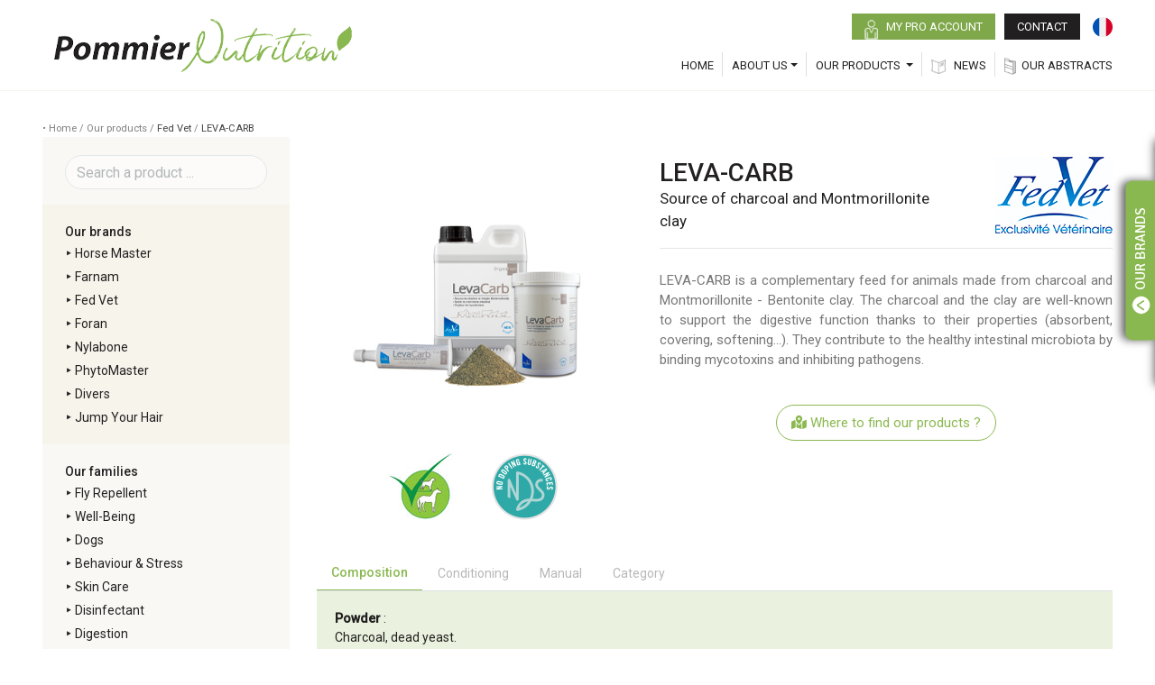

--- FILE ---
content_type: text/html; charset=UTF-8
request_url: https://www.pommier-nutrition.com/en/product/leva-carb
body_size: 9607
content:
<!DOCTYPE html>
<html lang="en">
<head>
    <meta charset="UTF-8" />
    <meta name="viewport" content="width=device-width, initial-scale=1.0" />
    <meta http-equiv="X-UA-Compatible" content="ie=edge" />
    <link rel="icon" type="image/png" href="/assets/img/favicon.png" />
    <!-- Site title -->
    <title>LEVA-CARB - Pommier Nutrition</title>
    <meta name="keywords" content="horse, digestion, charcoal, clay" />
    <meta name="description" content="Leva-Carb, source of charcoal">

                            <link rel="alternate" hreflang="fr" href="https://www.pommier-nutrition.com/produits/leva-carb" />
                        
    <!-- Bootstrap css -->
    <link rel="stylesheet" href="/assets/css/bootstrap.min.css" />
    <!-- Fontawesome css -->
    <link rel="stylesheet" href="/assets/css/fontawesome.min.css" />
    <!-- Owl css -->
    <link rel="stylesheet" href="/assets/css/owl.carousel.min.css" />
    <!-- Main Style css -->
    <link rel="stylesheet" href="/assets/css/style.css" />
    <!-- Responsive css -->
    <link rel="stylesheet" href="/assets/css/responsive.css" />
    <style>
    #categories {
        display: block;
        padding: 10px 10px 10px 15px;
        line-height: 32px;
    }
    #q {
        margin-top: 5px;
    }
    .opaq {
        opacity: 0.5;
    }
    .opaq_full {
        opacity: 1;
    }
</style>
</head>
<body>

<!-- Header start -->
<div class="header">
    <div class="container">
        <div class="row">
            <div class="col-lg-12">
                <nav class="navbar navbar-expand-lg">
                    <a class="navbar-brand" href="/en"><img src="/assets/img/logo-pn-sm.png" alt="Logo"></a>
                    <button class="navbar-toggler" type="button" data-toggle="collapse" data-target="#navbarToggler" aria-controls="navbarToggler" aria-expanded="false" aria-label="Toggle navigation">
                <span class="navbar-toggler-icon">
                  <i class="fa fa-bars"></i>
                </span>
                    </button>
                    <div class="collapse navbar-collapse" id="navbarToggler">
                        <ul class="navbar-nav ml-auto">
                            <li class="nav-item bordered">
                                <a class="nav-link" href="/en">HOME</a>
                            </li>
                            <li class="nav-item dropdown bordered">
                                <a class="nav-link  dropdown-toggle" href="#" data-toggle="dropdown">  ABOUT US</a>
                                <ul class="dropdown-menu">
                                                                            <li><a class="dropdown-item" href="/en#pommier-nutrition"> PRESENTATION</a></li>
                                        <li><a class="dropdown-item" href="/en#histoire"> OUR STORY </a></li>
                                        <li><a class="dropdown-item" href="/en#valeurs"> OUR VALUES </a></li>
                                                                    </ul>
                            </li>
                            <li class="nav-item dropdown has-megamenu">
                                <a class="nav-link dropdown-toggle bordered" href="#" data-toggle="dropdown">OUR PRODUCTS </a>
                                <div class="dropdown-menu megamenu">
                                    <div class="container-fluid">
                                        <div class="row">
                                            <div class="col-md-4 has-opacity">
                                                <h2 class="title">> Our products by brands</h2>
                                                <div class="lists">
                                                    <ul>
                                                                                                                <li><a href="/en/products/brands/horse-master">HORSE MASTER</a></li>
                                                                                                                <li><a href="/en/products/brands/farnam">FARNAM</a></li>
                                                                                                                <li><a href="/en/products/brands/fed-vet">FED VET</a></li>
                                                                                                                <li><a href="/en/products/brands/foran">FORAN</a></li>
                                                                                                                <li><a href="/en/products/brands/nylabone">NYLABONE</a></li>
                                                                                                                <li><a href="/en/products/brands/phytomaster">PHYTOMASTER</a></li>
                                                                                                                <li><a href="/en/products/brands/divers">DIVERS</a></li>
                                                                                                                <li><a href="/en/products/brands/jump-your-hair">JUMP YOUR HAIR</a></li>
                                                                                                            </ul>
                                                </div>
                                            </div>
                                            <div class="col-md-8">
                                                <h2 class="title">> Our products by family</h2>
                                                <div class="row">
                                                    <div class="col-lg-2 col-md-4">
                                                        <ul>
                                                                                                                            <li><a href="/en/products/family/Fly%20Repellent">Fly Repellent</a></li>
                                                                                                                            <li><a href="/en/products/family/well-being">Well-Being</a></li>
                                                                                                                            <li><a href="/en/products/family/dogs">Dogs</a></li>
                                                                                                                            <li><a href="/en/products/family/behaviour-stress">Behaviour &amp; Stress</a></li>
                                                                                                                    </ul>
                                                    </div>
                                                    <div class="col-lg-2 col-md-4">
                                                        <ul>
                                                                                                                            <li><a href="/en/products/family/skin-care">Skin Care</a></li>
                                                                                                                            <li><a href="/en/products/family/disinfectant">Disinfectant</a></li>
                                                                                                                            <li><a href="/en/products/family/digestion">Digestion</a></li>
                                                                                                                            <li><a href="/en/products/family/diverse">Diverse</a></li>
                                                                                                                    </ul>
                                                    </div>
                                                    <div class="col-lg-2 col-md-4">
                                                        <ul>
                                                                                                                            <li><a href="/en/products/family/breeding">Breeding</a></li>
                                                                                                                            <li><a href="/en/products/family/leather-care">Leather Care</a></li>
                                                                                                                            <li><a href="/en/products/family/hygiene-grooming">Hygiene &amp; Grooming</a></li>
                                                                                                                            <li><a href="/en/products/family/locomotion">Locomotion</a></li>
                                                                                                                    </ul>
                                                    </div>
                                                    <div class="col-lg-2 col-md-4">
                                                        <ul>
                                                                                                                            <li><a href="/en/products/family/Care%20Equipment">Care Equipment</a></li>
                                                                                                                            <li><a href="/en/products/family/Muscle">Muscles</a></li>
                                                                                                                            <li><a href="/en/products/family/performance">Performance</a></li>
                                                                                                                            <li><a href="/en/products/family/recovery">Recovery</a></li>
                                                                                                                    </ul>
                                                    </div>
                                                    <div class="col-lg-2 col-md-4">
                                                        <ul>
                                                                                                                            <li><a href="/en/products/family/breathing">Breathing</a></li>
                                                                                                                            <li><a href="/en/products/family/leg-care">Leg Care</a></li>
                                                                                                                            <li><a href="/en/products/family/hoof-care">Hoof Care</a></li>
                                                                                                                            <li><a href="/en/products/family/promotional-items">Promotional items</a></li>
                                                                                                                    </ul>
                                                    </div>
                                                    <div class="col-lg-2 col-md-4 align-self-center">
                                                        <a href="/en/where-to-find-our-products" class="location">
                                                            <img src="/assets/img/location.png" alt="">
                                                            <p> Where to find<br/>our products</p>
                                                        </a>
                                                    </div>
                                                </div>
                                            </div>
                                        </div>
                                    </div>
                                </div>
                            </li>
                            <li class="nav-item bordered">
                                <a class="nav-link book" href="/en/news"><img src="/assets/img/book.png" class="icon" alt=""> NEWS</a>
                            </li>
                            <li class="nav-item">
                                <a class="nav-link files" href="/en/abstracts"><img src="/assets/img/files.png" class="icon" alt="">OUR ABSTRACTS</a>
                            </li>
                            <div class="btns">
                                <li class="nav-item">
                                                                        <a class="nav-link button green-btn" href="/en/login"><img src="/assets/img/avatar.png" alt=""> MY PRO ACCOUNT</a>
                                                                    </li>
                                <li class="nav-item">
                                                                            <a class="nav-link button" href="/en/contact-us">CONTACT</a>
                                                                    </li>
                                                                <li class="nav-item">
                                                                            <a href="/"><img src="/assets/img/france.svg" style="max-width: 22px;width: 22px;margin: 9px 0px 9px 9px;" alt=""></a>
                                                                    </li>
                            </div>
                        </ul>
                    </div>
                </nav>
            </div>
        </div>
    </div>
</div>
<!-- Header end -->


<!-- Sidebar Start -->
<!-- <button class="sidebar-btn" id="openSidebar">
  <p><img src="/assets/img/arrow-left.png" alt=""> NOS MARQUES</p>
</button> -->
<div class="sidebar-wrap">
    <button class="sidebar-btn" id="toggleSidebar">
        <img src="/assets/img/arrow-left.png" width="20px" alt=""><img src="/assets/img/croix.png" alt="" style="display: none;"> OUR BRANDS    </button>
    <div class="container-fluid">
        <div class="row">
            <div class="col-lg-4 green-bg">
                <div class="section-title">
                    <h2>Our brands</h2>
                    <p>Discover the <strong>brands manufactured</strong> in our own laboratory and the ones we <strong>distribute</strong>. Find out more about each brand by <strong>clicking</strong> on its logo.</p>
                </div>
            </div>
            <div class="col-lg-8">
                <div class="row align-items-center">
                    <div class="col-lg-3">
                        <h3>Manufactured</h3>
                    </div>
                    <div class="col-lg-3 col-md-4 col-4">
                        <a href="#" id="openHorseMaster">
                            <img src="/assets/img/Horse-Master.png" alt="">
                        </a>
                    </div>
                    <div class="col-lg-3 col-md-4 col-4">
                        <a href="#" id="openFedVet"><img src="/assets/img/Fed-Vet.png" alt=""></a>
                    </div>
                    <div class="col-lg-3 col-md-4 col-4">
                        <a href="#" id="openPhytomaster"><img src="/assets/img/Phytomaster.png" alt=""></a>
                    </div>
                </div>
                <div class="row align-items-center">
                    <div class="col-lg-3">
                        <h3>Distributed</h3>
                    </div>
                    <div class="col-lg-3 col-md-4 col-4">
                        <a href="#" id="openFarnam"><img src="/assets/img/Farnam.png" alt=""></a>
                    </div>
                    <div class="col-lg-3 col-md-4 col-4">
                        <a href="#" id="openNylabone"><img src="/assets/img/Nylabone.png" alt=""></a>
                    </div>
                    <div class="col-lg-3 col-md-4 col-4">
                        <a href="#" id="openForanCopie"><img src="/assets/img/Foran-copie.png" alt=""></a>
                    </div>
                </div>
            </div>
        </div>
    </div>
    <div class="details-content" id="horse-master">
        <button class="button-close" id="contentClose"><img src="/assets/img/bouton-fermeture.png" alt=""></button>
        <div class="container-fluid">
            <div class="row">
                <div class="col-lg-4 content-bg"></div>
                <div class="col-lg-8">
                    <div class="row align-items-center">
                        <div class="col-md-7">
                            <h2 class="title">Feed Supplements for All</h2>
                            <p>HORSEMASTER is a French brand developed by POMMIER NUTRITION. Our products are developed and mainly manufactured at our site in Châteauneuf en Thymerais, and come with a guarantee of quality and reliability covering all stages from the raw materials to the finished product. HORSEMASTER offers a very comprehensive range of feed supplements suitable for all types of horse from the happy hacker to the competition horse.</p>
                            <a href="/en/products/brands/horse-master" class="btn btn-pn">HORSE MASTER PRODUCTS  →</a>
                        </div>
                        <div class="col-md-5">
                            <div class="text-center">
                                <img src="/assets/img/ovary-stab.png" alt="">
                            </div>
                        </div>
                    </div>
                </div>
            </div>
        </div>
    </div>
    <div class="details-content" id="FedVet">
        <button class="button-close" id="contentClose"><img src="/assets/img/bouton-fermeture.png" alt=""></button>
        <div class="container-fluid">
            <div class="row">
                <div class="col-lg-4 content-bg"></div>
                <div class="col-lg-8">
                    <div class="row align-items-center">
                        <div class="col-md-7">
                            <h2 class="title">The Go-to Product for Veterinarians                            </h2>
                            <p>
                                FEDVET products by POMMIER NUTRITION, developed and mainly manufactured at our site in Châteauneuf en Thymerais, are exclusively reserved for our veterinary customer base. FEDVET offers a range of feed supplements for horses, care products for all animal species and equipment suitable for the needs of practising veterinary surgeons.                            </p>

                        </div>
                        <div class="col-md-5">
                            <div class="text-center">
                                <img src="/assets/img/levacarb.png" alt="">
                                <a href="/en/products/brands/fed-vet" class="btn btn-pn">LES PRODUITS FEDVET  →</a>
                            </div>
                        </div>
                    </div>
                </div>
            </div>
        </div>
    </div>
    <div class="details-content" id="Phytomaster">
        <button class="button-close" id="contentClose"><img src="/assets/img/bouton-fermeture.png" alt=""></button>
        <div class="container-fluid">
            <div class="row">
                <div class="col-lg-4 content-bg"></div>
                <div class="col-lg-8">
                    <div class="row align-items-center">
                        <div class="col-md-7">
                            <h2 class="title">Nature at the Service of Well-being</h2>
                            <p>Using its considerable experience in equine herbal medicine, POMMIER NUTRITION has developed the PHYTOMASTER range to offer an affordable and beneficial natural alternative to promote equine performance and well-being. PHYTOMASTER offers a selection of blends of carefully chosen dried herbs, to address the specific needs of your horse.</p>

                        </div>
                        <div class="col-md-5">
                            <div class="text-center">
                                <img src="/assets/img/phyto-products.png" alt="">
                                <a href="/en/products/brands/phytomaster" class="btn btn-pn">PHYTOMASTER PRODUCTS  →</a>
                            </div>
                        </div>
                    </div>
                </div>
            </div>
        </div>
    </div>
    <div class="details-content" id="Farnam">
        <button class="button-close" id="contentClose"><img src="/assets/img/bouton-fermeture.png" alt=""></button>
        <div class="container-fluid">
            <div class="row">
                <div class="col-lg-4 content-bg"></div>
                <div class="col-lg-8">
                    <div class="row align-items-center">
                        <div class="col-md-7">
                            <h2 class="title">The Experience of a Leading US Company</h2>
                            <p>For more than 70 years, FARNAM has been a leading brand in the American market for care products and supplementary feeds for horses. FARNAM supplies world-class products including RED CELL and TRI TEC, and has built a solid reputation among horses, owners, breeders and trainers. POMMIER NUTRITION has been the European distributor for FARNAM products for the last 20 years.</p>
                        </div>
                        <div class="col-md-5">
                            <div class="text-center">
                                <img src="/assets/img/farnam-products.png" alt="">
                                <a href="/en/products/brands/farnam" class="btn btn-pn">FARNAM PRODUCTS →</a>
                            </div>
                        </div>
                    </div>
                </div>
            </div>
        </div>
    </div>
    <div class="details-content" id="ForanCopie">
        <button class="button-close" id="contentClose"><img src="/assets/img/bouton-fermeture.png" alt=""></button>
        <div class="container-fluid">
            <div class="row">
                <div class="col-lg-4 content-bg"></div>
                <div class="col-lg-8">
                    <div class="row align-items-center">
                        <div class="col-md-7">
                            <h2 class="title">The Best Horse-care Products from Ireland</h2>
                            <p>FORAN, an Irish brand founded in 1974, is now a market leader in the English-speaking world for feed supplements and care products for horses. It offers a wide range of 60 products designed by a team of experts (veterinarians, chemists, equine nutritionists and riders) to optimise the health and improve the performance of horses. For almost 20 years now, POMMIER NUTRITION has distributed FORAN throughout France and in the Benelux countries.</p>
                        </div>
                        <div class="col-md-5">
                            <div class="text-center">
                                <img src="/assets/img/foran-products.png" alt="">
                                <a href="/en/products/brands/foran" class="btn btn-pn">FORAN PRODUCTS  →</a>
                            </div>
                        </div>
                    </div>
                </div>
            </div>
        </div>
    </div>
    <div class="details-content" id="Nylabone">
        <button class="button-close" id="contentClose"><img src="/assets/img/bouton-fermeture.png" alt=""></button>
        <div class="container-fluid">
            <div class="row">
                <div class="col-lg-4 content-bg"></div>
                <div class="col-lg-8">
                    <div class="row align-items-center">
                        <div class="col-md-7">
                            <h2 class="title">The Best Horse Chew Toys in the World</h2>
                            <p>__Depuis 1955, Nylabone fabrique les meilleurs jouets à mâcher au monde, des produits à mâcher comestibles durables et des solutions dentaires pour les chiens de tous âges, races, formes et tailles.Nylabone fabrique une grande variété de solutions à mâcher dans les saveurs, les formes, les tailles et les textures pour chaque type de chien et force de mastication.
                                    Pour toutes les raisons de mâcher, il y a un Nylabone! Les jouets à mâcher, les friandises comestibles et les produits dentaires innovants recommandés par les vétérinaires favorisent une bonne hygiène dentaire canine, occupent et divertissent, découragent la mastication destructrice, réduisent le stress et renforcent le lien entre les animaux de compagnie et leur maître.
                                    Pour faire simple, Nylabone Chews Best!</p>

                        </div>
                        <div class="col-md-5">
                            <div class="text-center">
                                <img src="/assets/img/nylabone-products.png" alt="">
                                <a href="/en/products/brands/nylabone" class="btn btn-pn">NYLABONE PRODUCTS  →</a>
                            </div>
                        </div>
                    </div>
                </div>
            </div>
        </div>
    </div>
</div>
<!-- Sidebar End -->

<div class="timeline" style="border-top: 1px solid #f7f4ec;margin-top: 100px;padding-top: 30px;background: #fff;background-image: url(/assets/img/leave-shape.png);
    background-size: auto;
    background-repeat: no-repeat;
    background-position: right bottom;">
    <div class="container">
        <small class="ariane">• Home / Our products / <a href="/en/products/brands/fed-vet">Fed Vet</a> / <a href="/en/product/leva-carb">LEVA-CARB</a></small>
        <div class="row">
            <div class="col-md-3">
                <div style="background-color: #f9f8f5;padding: 20px 25px 17px;">
                    <form action="/en/products/search" method="get" class="text-center">
                        <input type="text" class="form-control opaq" id="search" name="search" placeholder="Search a product ..." style="border-radius: 25px;">
                        <span style="color:grey;display: none;" id="search_help"><small>Press enter to validate</small></span>
                    </form>
                </div>
                <div class="pb-3" style="background-color: #F9F8F5;">
                    <div id="search_brand_section" style="background-color: #f7f4ec;padding: 20px 25px 17px;">
                        <strong>Our brands</strong>
                        <div style="line-height: 26px;">
                                                            ‣ <a style="color: rgb(34, 32, 32);" href="/en/products/brands/horse-master">Horse Master</a><br/>
                                                            ‣ <a style="color: rgb(34, 32, 32);" href="/en/products/brands/farnam">Farnam</a><br/>
                                                            ‣ <a style="color: rgb(34, 32, 32);" href="/en/products/brands/fed-vet">Fed Vet</a><br/>
                                                            ‣ <a style="color: rgb(34, 32, 32);" href="/en/products/brands/foran">Foran</a><br/>
                                                            ‣ <a style="color: rgb(34, 32, 32);" href="/en/products/brands/nylabone">Nylabone</a><br/>
                                                            ‣ <a style="color: rgb(34, 32, 32);" href="/en/products/brands/phytomaster">PhytoMaster</a><br/>
                                                            ‣ <a style="color: rgb(34, 32, 32);" href="/en/products/brands/divers">Divers</a><br/>
                                                            ‣ <a style="color: rgb(34, 32, 32);" href="/en/products/brands/jump-your-hair">Jump Your Hair</a><br/>
                                                    </div>
                    </div>
                    <div id="search_category_section" style="background-color: #F9F8F5;padding: 20px 25px 1px;">
                        <strong>Our families</strong>
                        <div style="line-height: 26px;">
                                                            ‣ <a style="color: rgb(34, 32, 32);" href="/en/products/family/Fly%20Repellent">Fly Repellent</a><br/>
                                                            ‣ <a style="color: rgb(34, 32, 32);" href="/en/products/family/well-being">Well-Being</a><br/>
                                                            ‣ <a style="color: rgb(34, 32, 32);" href="/en/products/family/dogs">Dogs</a><br/>
                                                            ‣ <a style="color: rgb(34, 32, 32);" href="/en/products/family/behaviour-stress">Behaviour &amp; Stress</a><br/>
                                                            ‣ <a style="color: rgb(34, 32, 32);" href="/en/products/family/skin-care">Skin Care</a><br/>
                                                            ‣ <a style="color: rgb(34, 32, 32);" href="/en/products/family/disinfectant">Disinfectant</a><br/>
                                                            ‣ <a style="color: rgb(34, 32, 32);" href="/en/products/family/digestion">Digestion</a><br/>
                                                            ‣ <a style="color: rgb(34, 32, 32);" href="/en/products/family/diverse">Diverse</a><br/>
                                                            ‣ <a style="color: rgb(34, 32, 32);" href="/en/products/family/breeding">Breeding</a><br/>
                                                            ‣ <a style="color: rgb(34, 32, 32);" href="/en/products/family/leather-care">Leather Care</a><br/>
                                                            ‣ <a style="color: rgb(34, 32, 32);" href="/en/products/family/hygiene-grooming">Hygiene &amp; Grooming</a><br/>
                                                            ‣ <a style="color: rgb(34, 32, 32);" href="/en/products/family/locomotion">Locomotion</a><br/>
                                                            ‣ <a style="color: rgb(34, 32, 32);" href="/en/products/family/Care%20Equipment">Care Equipment</a><br/>
                                                            ‣ <a style="color: rgb(34, 32, 32);" href="/en/products/family/Muscle">Muscles</a><br/>
                                                            ‣ <a style="color: rgb(34, 32, 32);" href="/en/products/family/performance">Performance</a><br/>
                                                            ‣ <a style="color: rgb(34, 32, 32);" href="/en/products/family/recovery">Recovery</a><br/>
                                                            ‣ <a style="color: rgb(34, 32, 32);" href="/en/products/family/breathing">Breathing</a><br/>
                                                            ‣ <a style="color: rgb(34, 32, 32);" href="/en/products/family/leg-care">Leg Care</a><br/>
                                                            ‣ <a style="color: rgb(34, 32, 32);" href="/en/products/family/hoof-care">Hoof Care</a><br/>
                                                            ‣ <a style="color: rgb(34, 32, 32);" href="/en/products/family/promotional-items">Promotional items</a><br/>
                                                            ‣ <a style="color: rgb(34, 32, 32);" href="/en/products/family/"></a><br/>
                                                    </div>
                    </div>
                </div>
            </div>
            <div class="col-md-9">
                <div class="row">
                    <div class="col-md-5">
                        <img src="/uploads/6026c66737e74.jpg" alt="LEVA-CARB">
                    </div>
                    <div class="col-md-7 my-auto">
                                                <div class="row">
                            <div class="col-md-8 my-auto">
                                <h3 class="mb-0">LEVA-CARB</h3>
                                <span style="font-size: 17px;">Source of charcoal and Montmorillonite clay</span>
                            </div>
                            <div class="col-md-4 text-right"><img src="/uploads/2021-02-11-4bd517bfa176918d9648118c2497c608d10cf4b1.jpg" alt=""></div>
                        </div>

                                                <hr>
                        <div style="font-size:15px;color:#777777;" class="mt-4 text-justify">
                            <div>LEVA-CARB is a complementary feed for animals made from charcoal and Montmorillonite - Bentonite clay. The charcoal and the clay are well-known to support the digestive function thanks to their properties (absorbent, covering, softening...). They contribute to the healthy intestinal microbiota by binding mycotoxins and inhibiting pathogens.</div>
                            <div class="text-center mt-5">
                                                                <a href="/en/where-to-find-our-products" class="where_product"><i class="fa fa-map-marked-alt"></i> Where to find our products ?</a>
                            </div>
                        </div>
                    </div>

                                            <div class="col-md-5 text-center mb-3">
                                                                                    <img src="/assets/img/logos/multi_especes.jpg" alt="">                            <img src="/assets/img/logos/nds.png" alt="">                                                                                                                                        </div>
                                    </div>

                <div class="mt-4">
                    <ul class="nav nav-tabs" id="myTab" role="tablist">
                                                <li class="nav-item" role="presentation">
                            <a class="nav-link active" id="home-tab" data-toggle="tab" href="#composition" role="tab" aria-controls="composition" aria-selected="true">Composition</a>
                        </li>
                                                                        <li class="nav-item" role="presentation">
                            <a class="nav-link " id="profile-tab" data-toggle="tab" href="#conditionnement" role="tab" aria-controls="conditionnement" aria-selected="false">Conditioning</a>
                        </li>
                                                                        <li class="nav-item" role="presentation">
                            <a class="nav-link" id="contact-tab" data-toggle="tab" href="#manual" role="tab" aria-controls="manual" aria-selected="false">Manual</a>
                        </li>
                                                                        <li class="nav-item" role="presentation">
                            <a class="nav-link" id="contact-tab" data-toggle="tab" href="#category" role="tab" aria-controls="category" aria-selected="false">Category</a>
                        </li>
                                            </ul>
                    <div class="tab-content" id="myTabContent" style="background-color: #8ab8502e;padding: 20px;">
                        <div class="tab-pane fade show active" id="composition" role="tabpanel" aria-labelledby="profile-tab"><span style="font-weight: bold;">Powder </span>:<br />
Charcoal, dead yeast.<br />
<u>Analytical constituents :</u><br />
Crude cellulose ......................... 44.3 %<br />
Crude ashes .............................. 42.1 %<br />
Moisture ......................................... 5 %<br />
Crude proteins ........................... 2.3 %<br />
Crude fats ................................... < 1 %<br />
Sodium ........................................ < 1 %<br />
<u>Additives per kilo :</u><br />
Binding agent :<br />
Bentonite ....................... 450 000 mg<br />
<br />
<span style="font-weight: bold;">Liquid </span>:<br />
Charcoal, sodium chloride, potassium chloride, calcium chloride.<br />
<u>Analytical constituents :</u><br />
Moisture .................................... 73.9 %<br />
Crude ashes .............................. 10.2 %<br />
Sodium ......................................... 1.4 %<br />
Crude proteins ............................ < 1 %<br />
Crude fats .................................... < 1 %<br />
<u>Additives per kilo :</u><br />
Binder :<br />
Bentonite ............................. 50 000 mg<br />
<br />
<span style="font-weight: bold;">Oral paste </span>:<br />
Charcoal, monopropylene glycol.<br />
<u>Analytical constituents :</u><br />
Moisture ...................................... 80 %<br />
Crude ashes ............................... 1.7 %<br />
Crude proteins ........................... < 1 %<br />
Crude cellulose ........................... < 1 %<br />
Sodium ........................................ < 1 %</div>
                        <div class="tab-pane fade " id="conditionnement" role="tabpanel" aria-labelledby="contact-tab"><i>Powder</i><br />
500 g and 2.5 kg tubs.<br />
<br />
<i>Liquid</i><br />
1 L and 5 L bottle.<br />
<br />
<i>Gel</i><br />
30 ml oral syringe.<br />
Box of 10 syringes.</div>
                        <div class="tab-pane fade" id="manual" role="tabpanel" aria-labelledby="contact-tab"><span style="font-weight: bold;">Powder </span>:<br />
- Foal : 15 g (1 to 3 times per day).<br />
- Adult horse : 30 g (1 to 3 times per day).<br />
<br />
<span style="font-weight: bold;">Liquid </span>:<br />
- Foal : 30 ml (1 to 3 times per day).<br />
- Adult horse : 60 ml (1 to 3 times per day).<br />
<br />
<span style="font-weight: bold;">Oral paste </span>:<br />
- Foal : 30 ml (1 to 3 times per day) <br />
- Adult horse : 60 ml (1 to 3 times per day)</div>
                        <div class="tab-pane fade" id="category" role="tabpanel" aria-labelledby="contact-tab">LEVA-CARB is a complementary feed for animals.</div>
                    </div>
                </div>

                <div class="mt-5">
                    <h5>Also discover</h5>
                    <div class="row">
                                                    <div class="col-md-4 text-center">
                                <div class="mb-4 product-item" style="border: 1px solid #F7F4EC;" onclick="window.open('/en/product/vetidol','_self');">
                                    <img src="/uploads/6026c66764e79.jpg" alt="VETIDOL">
                                                                        <h6 style="font-size: 14px;" class="mb-0">
                                                                                    VETIDOL
                                                                            </h6>
                                    <span style="font-size: 13px;display: block;" class="mb-3">
                                                                            Support for regaining joint mobilit...
                                                                    </span>
                                                                        <a href="/en/product/vetidol" class="btn btn-pn-outline">Know more</a>
                                </div>
                            </div>
                                                    <div class="col-md-4 text-center">
                                <div class="mb-4 product-item" style="border: 1px solid #F7F4EC;" onclick="window.open('/en/product/transitonix','_self');">
                                    <img src="/uploads/6026c66796f30.jpg" alt="TRANSITONIX">
                                                                        <h6 style="font-size: 14px;" class="mb-0">
                                                                                    TRANSITONIX
                                                                            </h6>
                                    <span style="font-size: 13px;display: block;" class="mb-3">
                                                                            Linseed oil emulsion with lubricati...
                                                                    </span>
                                                                        <a href="/en/product/transitonix" class="btn btn-pn-outline">Know more</a>
                                </div>
                            </div>
                                                    <div class="col-md-4 text-center">
                                <div class="mb-4 product-item" style="border: 1px solid #F7F4EC;" onclick="window.open('/en/product/sandex-granules','_self');">
                                    <img src="/uploads/6026c667c6856.jpg" alt="SANDEX Granulés">
                                                                        <h6 style="font-size: 14px;" class="mb-0">
                                                                                    SANDEX Granulés
                                                                            </h6>
                                    <span style="font-size: 13px;display: block;" class="mb-3">
                                                                            Psyllium - Digestive support for sa...
                                                                    </span>
                                                                        <a href="/en/product/sandex-granules" class="btn btn-pn-outline">Know more</a>
                                </div>
                            </div>
                                            </div>
                </div>
            </div>
        </div>
    </div>
</div>

<!-- Footer start -->
<div class="footer">
    <div class="container">
        <div class="row">
            <div class="col-lg-3">
                <div class="footer-text">
                    <a href="#" class="footer-logo">
                        <img src="/assets/img/logo.png" alt="">
                    </a>
                    <p>We have been working for more than 30 years in the area of animal nutrition covering everything from manufacture to distribution. Our supplementary feeds and care products are designed to support the entire community of equine professionals including veterinarians, chemists, saddlers and stores.</p>
                    <div style="display: flex;" class="mb-3">
                        <a href="https://www.facebook.com/pommiernutrition/"><img src="/assets/img/001-facebook.svg" width="26" alt=""></a>&nbsp;&nbsp;<a href="https://www.linkedin.com/company/25868010/"><img src="/assets/img/002-linkedin.svg" width="26" alt=""></a>
                    </div>
                    <div class="copy-text">
                        <p class="white" style="display:flex;"><a href="/en/legal-notice">Legal notice</a>&nbsp;|&nbsp;<a href="/en/privacy-policy">Privacy Policy</a></p>
                        <p>© Copyright 2016-2026. All Rights Reserved.</p>
                    </div>
                </div>
            </div>
            <div class="col-lg-3 col-md-6 pt-6">
                <h4 class="title">Receive information</h4>
                <p class="mb-1">Subscribe and get our news.</p>
                <a href="" data-token="f99e464c8a683ea4818ce4119d92005e" onclick="mjOpenPopin(event, this)">Click here </a>
                <div class="border-bottom"></div>
                <h4 class="title">Download area </h4>
                <a href="/en/downloads">- Download products images </a>
                <a href="/en/downloads">- Download products catalog </a>
            </div>
            <div class="col-lg-4 col-md-6 pt-6">
                <h4 class="title">Latest abstracts </h4>
                <div class="border-bottom"></div>
                <ul>
                                                                                                                                                                                                                    </ul>
            </div>
            <div class="col-lg-2 pt-6">
                <div class="small-logo">
                    <img src="/assets/img/picto-PN.png" alt="">
                </div>
            </div>
        </div>
    </div>
</div>

<!-- jQuery library -->
<script src="https://code.jquery.com/jquery-3.5.1.min.js" integrity="sha256-9/aliU8dGd2tb6OSsuzixeV4y/faTqgFtohetphbbj0=" crossorigin="anonymous"></script>
<!-- Popper js -->
<script src="/assets/js/popper.min.js"></script>
<!-- Bootsrap js -->
<script src="/assets/js/bootstrap.min.js"></script>
<!-- Owl js -->
<script src="/assets/js/owl.carousel.min.js"></script>
<!-- Main js -->
<script src="/assets/js/main.js"></script>
    <script>
        $('#search').on('focusout', function () {
            $('#search').removeClass('opaq_full');
            $('#search').addClass('opaq');
        });

        $('#search').click(function(e) {
            $(this).removeClass('opaq');
            $(this).addClass('opaq_full');
        });

        $('#search').keypress(function(e) {
            $('#search_help').show();
        });
    </script>
    <!--Start of EN Tawk.to Script-->
    <script type="text/javascript">
        var Tawk_API=Tawk_API||{}, Tawk_LoadStart=new Date();
        (function(){
            var s1=document.createElement("script"),s0=document.getElementsByTagName("script")[0];
            s1.async=true;
            s1.src='https://embed.tawk.to/606ae94af7ce182709372735/1f2gq4c3k';
            s1.charset='UTF-8';
            s1.setAttribute('crossorigin','*');
            s0.parentNode.insertBefore(s1,s0);
        })();
    </script>
    <!--End of Tawk.to Script-->
<script>
    (function(i,s,o,g,r,a,m){i['GoogleAnalyticsObject']=r;i[r]=i[r]||function(){
        (i[r].q=i[r].q||[]).push(arguments)},i[r].l=1*new Date();a=s.createElement(o),
        m=s.getElementsByTagName(o)[0];a.async=1;a.src=g;m.parentNode.insertBefore(a,m)
    })(window,document,'script','https://www.google-analytics.com/analytics.js','ga');

    ga('create', 'UA-20222467-10', 'auto');
    ga('send', 'pageview');
</script>
</body>
</html>


--- FILE ---
content_type: text/css
request_url: https://www.pommier-nutrition.com/assets/css/style.css
body_size: 3287
content:
@import url(https://fonts.googleapis.com/css2?family=Roboto:ital,wght@0,300;0,400;0,500;1,300&family=Signika:wght@400;500&family=Source+Sans+Pro:wght@600&display=swap);@font-face{font-family:UnicornFlakes;src:url(../webfonts/UnicornFlakes.eot?#iefix) format("embedded-opentype"),url(../webfonts/UnicornFlakes.woff2) format("woff2"),url(../webfonts/UnicornFlakes.woff) format("woff"),url(../webfonts/UnicornFlakes.ttf) format("truetype"),url(../webfonts/UnicornFlakes.svg#UnicornFlakes) format("svg");font-weight:500;font-style:normal;font-display:swap}@font-face{font-family:Baskerville;src:url(../webfonts/Baskerville-SemiBold.eot?#iefix) format("embedded-opentype"),url(../webfonts/Baskerville-SemiBold.woff2) format("woff2"),url(../webfonts/Baskerville-SemiBold.woff) format("woff"),url(../webfonts/Baskerville-SemiBold.ttf) format("truetype"),url(../webfonts/Baskerville-SemiBold.svg#Baskerville-SemiBold) format("svg");font-weight:600;font-style:normal;font-display:swap}@font-face{font-family:"Bella Sweety";src:url(../webfonts/BellaSweety.eot?#iefix) format("embedded-opentype"),url(../webfonts/BellaSweety.woff2) format("woff2"),url(../webfonts/BellaSweety.woff) format("woff"),url(../webfonts/BellaSweety.ttf) format("truetype"),url(../webfonts/BellaSweety.svg#BellaSweety) format("svg");font-weight:400;font-style:normal;font-display:swap}body,html{min-height:100%;overflow-x:hidden}body{font-family:Roboto,sans-serif;color:#222020;font-weight:400;line-height:1.5;font-size:14px}img{max-width:100%;height:auto}h1,h2,h3,h4,h5,h6{margin:0 0 15px;line-height:1.2}a:focus,a:hover{text-decoration:none}a:focus,button:focus,input:focus,select:focus{outline:solid 0}b,strong{font-weight:500}input[type=checkbox]{position:relative;cursor:pointer}input[type=checkbox]:before{content:"";display:block;position:absolute;width:16px;height:16px;top:0;left:0;border:1px solid #555555a3;border-radius:3px;background-color:#f9f8f5}.form-check-label{margin-left:10px}.form-control:focus{color:#495057;background-color:#fff;border-color:#8ab850;outline:0;box-shadow:0 0 0 .2rem rgb(138 184 80 / 22%)}input[type=checkbox]:checked:after{content:"";display:block;width:5px;height:10px;border:solid #8ab850;border-width:0 2px 2px 0;-webkit-transform:rotate(45deg);-ms-transform:rotate(45deg);transform:rotate(45deg);position:absolute;top:2px;left:6px}.badge-success{color:#fff;background-color:#ebf3e2;font-weight:500;color:#8ab850;padding:5px 10px;font-size:12px}.product-item{border-radius:10px;padding:20px;cursor:pointer;background-color:#fff}.product-item:hover{border-radius:10px;padding:20px;box-shadow:0 2px 53px 0 rgb(2 2 2 / 3%);cursor:pointer}.nav-tabs .nav-item.show .nav-link,.nav-tabs .nav-link.active{border:none;border-bottom:1px solid #8ab850!important;font-weight:500;color:#8ab850!important}.nav-tabs .nav-link{color:#b7b7b7!important}.nav-tabs .nav-link:focus,.nav-tabs .nav-link:hover{border:1px solid transparent;color:#8ab850!important}.ml-n8{margin-left:-8rem}.mt-n8{margin-top:-8rem}.mt-n5{margin-top:-5rem}@media (max-width:994px){.timeline-pn{margin-top:50px!important;padding:30px 0!important}}@media (min-width:1200px){.container{width:95%;max-width:1360px}}.header{position:absolute;left:0;width:100%;z-index:99;background-color:#fff}.header .navbar{padding:0}.header .navbar .navbar-brand img{max-width:500px;transition:all .3s ease 0s}.header .navbar .navbar-nav .nav-item{position:relative;transition:all .3s ease}.header .navbar .navbar-nav .bordered::before{content:"";position:absolute;right:0;top:11px;width:1px;height:27px;background:rgb(192 192 192 / 51%)}.header .navbar .navbar-nav .nav-item .nav-link{font-size:13px;color:#222020;padding-right:10px;padding-left:10px;transition:all .3s ease 0s;position:relative}.header .navbar .navbar-nav .nav-item .nav-link img{max-width:16px;margin-right:6px}.header .navbar .navbar-nav .nav-item.active .nav-link,.header .navbar .navbar-nav .nav-item:hover .nav-link{color:#7ca349}.header .navbar .navbar-nav .nav-item:last-of-type .nav-link{border-right:0;padding-right:0}.header .navbar .navbar-nav .btns{display:flex;position:absolute;right:0;top:10px;transition:all .3s ease 0s}.header .navbar .navbar-nav{padding-top:47px;transition:all .3s ease 0s}.header .navbar .navbar-nav .btns .nav-item .nav-link{border:0}.header .navbar .navbar-nav .nav-item .nav-link.files img{max-width:13px}.button,.header .navbar .navbar-nav .nav-item .button{background:#221f20;color:#fff;margin:5px;transition:all .3s ease 0s;padding:5px 14px!important}.button:hover,.header .navbar .navbar-nav .nav-item:hover .button{color:#fff;opacity:.8}.button img,.header .navbar .navbar-nav .nav-item .button img{max-width:15px;margin-bottom:-5px}.button.green-btn,.header .navbar .navbar-nav .nav-item .button.green-btn{background:#7ea84a}.button.green-btn:hover,.header .navbar .navbar-nav .nav-item:hover .button.green-btn{color:#fff;opacity:.8}.hero-area{position:relative;z-index:1}.hero-area,.hero-area .owl-stage-outer,.hero-area .owl-stage-outer .owl-item,.hero-area .owl-stage-outer .owl-item .single-slider,.hero-area .owl-stage-outer .owl-stage{min-height:100vh}.hero-area .single-slider{background-size:cover;background-repeat:no-repeat;background-position:right bottom;display:flex;align-items:center;justify-content:center;padding:165px 0 50px;position:relative;z-index:1}.hero-area .single-slider::after{background-size:contain;background-repeat:no-repeat;background-position:right bottom;position:absolute;left:0;top:0;width:100%;height:100%;z-index:-2;content:""}.hero-area .owl-dots .owl-dot{width:12px;height:12px;background:#d2d3d5;margin:3px;border-radius:50%}.hero-area .owl-dots .owl-dot.active{background:#949598}.hero-area .owl-dots{position:absolute;left:50%;transform:translateX(-50%);bottom:5px;text-align:center}.hero-area .owl-nav button.owl-next,.hero-area .owl-nav button.owl-prev{font-size:60px;line-height:1;position:absolute;left:5px;z-index:4;top:50%;transform:translateY(-50%);color:#8ab850}.hero-area .owl-nav button.owl-next{left:auto;right:5px}.hero-content .title img{max-width:350px;width:100%}.hero-content p{font-size:14px;max-width:600px;color:#818285}.hero-content .title h1{font-family:"Bella Sweety";font-size:70px;color:#89b850;font-weight:400}.primary-btn{display:inline-block;padding:5px 11px;background:#8ab850;color:#fff;font-size:14px;line-height:1;border-radius:3px;transition:all .3s ease 0s}.primary-btn.transparent{background:0 0;border:1px solid #fff;font-size:12px;line-height:1}.primary-btn img{max-width:16px;margin-bottom:-2px;margin-right:3px}.primary-btn:hover{color:#fff;opacity:.8}.productview{padding:100px 0;background-image:url(../img/horse-bg.jpg);background-size:cover;background-position:center center;background-repeat:no-repeat;min-height:100vh;display:flex;align-items:flex-end;justify-content:center}.productview .title h2{font-size:60px;font-family:Signika,sans-serif;font-weight:500;text-align:center;color:#fff}.productview .title h2 span{color:#89b850}.productview .texts p{color:#fff;font-weight:500}.productview .texts .products{margin-top:25px}.description{padding:70px 0;background:#8ab850;color:#fff;position:relative}.description::after{content:"";position:absolute;top:-10%;left:0;width:35%;height:80%;background-image:url(../img/leave-shape.png);background-size:contain;background-repeat:no-repeat;background-position:center center;opacity:.8;mix-blend-mode:multiply;z-index:1}.section-title h2{color:#222020;font-family:"Source Sans Pro",sans-serif;font-weight:600}.section-title p{font-weight:200!important;font-size:17px!important;opacity:1!important}.borderd-text h4{color:#222020;font-family:Baskerville,sans-serif;font-weight:600;display:inline-block;padding:15px 0;border-top:1px solid #222020;border-bottom:1px solid #000}.description h4{font-family:Signika,sans-serif;font-weight:400}.description p{font-weight:300;font-size:13px;opacity:.8}.timeline-products{padding:70px 0;background:linear-gradient(to right,#efeee4 0,#f0efe4 100%);padding-top:20px;background:#fff;background:url(/assets/img/leave-shape-small.png);background-repeat:no-repeat;background-position:top right}.timeline-pn{margin-top:108px;padding:50px 0!important}.timeline{padding:70px 0;background:linear-gradient(to right,#efeee4 0,#f0efe4 100%);position:relative}.profile p{text-align:left;font-size:10px;font-weight:300;font-style:italic;padding-top:10px}.italic-txt{font-size:10px;font-style:italic;font-weight:300}.time-line-wrap{position:relative;display:flex;align-items:center;justify-content:space-around;border-bottom:2px solid #707070;line-height:1}.time-line-wrap .single-time-line{font-family:UnicornFlakes,sans-serif;font-size:85px;color:#8ab850;position:relative;padding-bottom:10px}.time-line-wrap .single-time-line::after{position:absolute;left:50%;bottom:-7px;width:15px;height:15px;content:"";background:#8ab850;border-radius:50%}.time-line{padding-bottom:50px;margin-top:-40px}.timeline-products .texts p{color:#818285;font-weight:300}.timeline-products .section-title p{color:#818285}.timeline .texts p{color:#818285;font-weight:300}.timeline .section-title p{color:#818285}.description{position:relative}.description.details::before{content:"";position:absolute;bottom:40px;right:25%;width:220px;height:220px;background-image:url(../img/Tampon-NDS.png);background-size:contain;background-repeat:no-repeat;background-position:center center}.description.details::after{content:"";position:absolute;bottom:-40%;left:-25%;width:50%;height:80%;background-image:url(../img/leave-shape.png);background-size:contain;background-repeat:no-repeat;background-position:center center;opacity:.6;mix-blend-mode:multiply}.prestation{min-height:100vh;background-image:url(../img/white-horse.jpg);background-size:cover;background-position:center center;background-repeat:no-repeat;padding:70px 0;color:#fff}.prestation .text-contents h2.font{font-family:"Bella Sweety";font-size:70px;color:#89b850;font-weight:400}.footer{background:#000;padding:40px 0 80px;color:rgba(255,255,255,.8)}.footer p{font-size:12px;font-weight:300}.footer .footer-logo{display:inline-block;padding-bottom:20px}.footer-text .copy-text .white{color:#fff;font-weight:400;margin-bottom:5px}.footer .title{font-size:16px;margin-bottom:6px;font-weight:500;color:#fff}.footer a{display:block;color:#f2f2f2;font-size:13px;transition:all .3s ease 0s}.footer a:hover{opacity:.8}.footer .border-bottom{margin:15px 0;border-bottom:1px solid #707070!important}.pt-6{padding-top:70px}.footer ul{margin:0;padding:0;list-style:none;display:block}.footer ul li a{display:block;padding-bottom:3px;color:rgba(255,255,255,.8);font-weight:300}.small-logo{text-align:right}.sidebar-btn{border:0;display:block;background:#8ab850;color:#fff;font-family:Signika;font-weight:400;position:fixed;right:-55px;top:50%;z-index:9;transform:rotate(-90deg);padding:5px 15px;border-top-right-radius:8px;border-top-left-radius:8px;box-shadow:rgba(0,0,0,.3) 0 2px 10px;line-height:1;font-size:13px;transition:all .4s ease 0s;opacity:1}.sidebar-btn.hide{opacity:0}.sidebar-btn p{margin-bottom:0;padding-bottom:5px}.sidebar-btn img{max-width:24px;margin-right:3px;transform:rotate(90deg)}.sidebar-wrap .sidebar-btn .image{display:inline-block;width:16px;height:16px;background-image:url(../img/arrow-left.png);background-size:contain;background-repeat:no-repeat;background-position:center;transform:rotate(90deg);margin-right:5px}.sidebar-wrap{width:90%;position:fixed;right:-90%;top:150px;z-index:9;background:rgba(255,255,255,.8);box-shadow:rgba(0,0,0,.7) 0 5px 10px;transition:all 1s ease 0s}.sidebar-wrap.active{right:0}.sidebar-wrap .sidebar-btn{position:absolute;left:-104px;top:45%;font-size:16px;box-shadow:rgb(0 0 0 / 60%) 0 -5px 10px;line-height:1;width:177px;height:34px}.green-bg{background:center bottom/contain no-repeat #89b752;position:relative;overflow:hidden}.green-bg::after{content:"";position:absolute;bottom:-40%;left:0;width:100%;height:130%;background-image:url(../img/leave-shape.png);background-size:contain;background-repeat:no-repeat;background-position:center center;opacity:.6;mix-blend-mode:multiply}.green-bg .section-title{padding:40px 20px}.green-bg .section-title h2{color:#fff}.sidebar-wrap .col-lg-8 .row{padding-top:20px;padding-bottom:20px;position:relative}.sidebar-wrap .col-lg-8 .row:first-of-type::after{position:absolute;content:"";left:50%;bottom:0;transform:translateX(-50%);width:95%;background:#707070;height:2px}.sidebar-wrap .col-lg-8 h3{font-size:18px;text-align:center;font-weight:500}.header.active{position:fixed;background:#fff;box-shadow:rgba(0,0,0,.4) 0 2px 10px}.header.active .navbar .navbar-brand img{max-width:250px}.header.active .navbar .navbar-nav .btns{position:relative;top:5px;right:auto}.header.active .navbar .navbar-nav{padding:10px 0}.btn-pn{background-color:#8ab850;color:#fff;font-size:13px;cursor:pointer;border-radius:23px;padding:10px 22px}.btn-pn-outline{border:1px solid #8ab850;color:#8ab850;font-size:13px;cursor:pointer;border-radius:16px}.btn-pn-outline:hover{border:1px solid #8ab850;color:#fff;background-color:#8ab850;font-size:13px;cursor:pointer;border-radius:16px}.header.active .navbar .navbar-nav .nav-item:last-of-type .nav-link{padding-right:10px}@media (min-width:992px){.navbar .nav-item .dropdown-menu{display:none}.navbar .nav-item:hover .dropdown-menu{display:block;margin:0}.navbar .nav-item .dropdown-menu{background:rgb(239 238 229 / 97%);border:0;border-radius:0}.navbar .nav-item .dropdown-menu li a{padding:3px 0;font-size:13px;border-bottom:1px solid #707070;width:80%;margin-right:0;margin-left:10px;transition:all .3s ease 0s}.navbar .nav-item .dropdown-menu li a:hover{color:#89b850;background:0 0}.navbar .nav-item .dropdown-menu li:last-of-type a{border-bottom:0}.navbar .has-megamenu{position:static!important}.navbar .megamenu{left:0;right:0;width:100%;padding:20px}.navbar .nav-link{padding-top:1rem;padding-bottom:1rem}.navbar .nav-item .dropdown-menu.megamenu{margin-top:-10px;padding-top:30px}.navbar .nav-item .dropdown-menu.megamenu ul li a:hover{color:#688049}.header .navbar .navbar-nav .nav-item.dropdown:hover,.header .navbar .navbar-nav .nav-item.has-megamenu:hover{background:rgba(239,238,229,.82)}}.location{display:block;font-size:12px;color:#141718;font-family:Signika,sans-serif;font-weight:600;line-height:1;transition:all .3s ease 0s}.location img{max-width:20px;margin-bottom:5px}.location:hover{opacity:.8;color:#141718}.navbar .nav-item .dropdown-menu.megamenu .title{font-size:14px;font-family:Signika,sans-serif;color:#141718;border-bottom:2px solid #141718;padding-bottom:15px}.navbar .nav-item .dropdown-menu.megamenu .lists ul{list-style-type:disc;padding-left:15px;margin:0;border-bottom:0}.navbar .nav-item .dropdown-menu.megamenu .lists ul li a{color:#141718;border:0;line-height:1;padding:0;margin-left:0!important;text-decoration:none!important;font-size:11px!important}.navbar .nav-item .dropdown-menu.megamenu ul{list-style:none;display:block;padding:0;margin:0}.navbar .nav-item .dropdown-menu.megamenu ul li a{margin-left:0;border:0;color:#141718;font-size:12px;display:block;padding-right:0;width:100%;transition:all .3s ease 0s}.navbar .nav-item .dropdown-menu.megamenu .row{width:100%}.navbar-toggler{color:#8ab850;padding:0;padding-top:5px}.navbar-toggler[aria-expanded=true] .fa-bars::before{content:"\f00d"}.navbar-toggler[aria-expanded=false] .fa-bars::before{content:"\f0c9"}.details-content{width:88%;position:fixed;right:-100%;top:150px;z-index:9;background:#fff;box-shadow:rgba(0,0,0,.7) 0 5px 10px;transition:all 1s ease 0s;min-height:300px}.details-content.active{right:0}#horse-master .content-bg{background-image:url(../img/horsemaster-big.jpg);background-size:cover;background-repeat:no-repeat;background-position:right center}#Phytomaster .content-bg{background-image:url(../img/phytomaster-big.jpg);background-size:cover;background-repeat:no-repeat;background-position:right center}#FedVet .content-bg{background-image:url(../img/fedvet-big.jpg);background-size:cover;background-repeat:no-repeat;background-position:center}#Farnam{background-color:#000;color:#fff}#Farnam .content-bg{background-image:url(../img/fernam-bg.png);background-size:cover;background-repeat:no-repeat;background-position:right center}#Nylabone .content-bg{background-image:url(../img/Nylabone-bg.png);background-size:cover;background-repeat:no-repeat;background-position:right center}#ForanCopie .content-bg{background-image:url(../img/foran-big.png);background-size:cover;background-repeat:no-repeat;background-position:right center}.details-content .title{font-family:Signika,sans-serif;font-weight:600;font-size:22px}.button-black{background:#eeece3;color:#000;padding:5px;border:1px solid #000;font-size:12px;transition:all .3s ease;display:inline-block}.button-black:hover{color:#000;opacity:.8}.details-content p{font-size:14px}.button-close{position:absolute;right:0;z-index:9;background:0 0;border:0;top:10px;transition:all .3s ease}.button-close img{max-width:40px}.button-close:hover{opacity:.8}.sidebar-wrap .details-content .col-lg-8 .row:first-of-type::after{display:none}.ariane{color:grey}.ariane a{color:#424242}.where_product{color:#8bb850;border:1px solid #8bb850;border-radius:20px;padding:10px 16px}.where_product:hover{background-color:#8bb850;color:#fff}

--- FILE ---
content_type: text/css
request_url: https://www.pommier-nutrition.com/assets/css/responsive.css
body_size: 576
content:
@media only screen and (min-width:992px) and (max-width:1200px){.header .navbar .navbar-brand img{max-width:248px}.header .navbar .navbar-nav .nav-item .nav-link{padding-right:5px;padding-left:5px}.hero-area .single-slider{background:0 0!important}.borderd-text h4{font-size:18px}.description p{font-size:12px}.description h4{font-size:18px}.time-line{margin-top:0}.prestation .text-contents h2.font{font-size:50px}.hero-area .single-slider::after{background-size:cover}.header .navbar .navbar-nav .nav-item .nav-link{font-size:10px}.header.active .navbar .navbar-brand img{max-width:170px}}@media only screen and (max-width:991px){.header .navbar .navbar-brand img{max-width:300px}.header .navbar .navbar-nav .btns{position:relative;display:inline-block}.header .navbar .navbar-nav .bordered::before{display:none}.navbar-collapse{position:absolute;right:0;top:55px;background:rgba(255,255,255,.9);padding:10px 0;overflow-y:auto}.header .navbar .navbar-nav .bordered{text-align:center;border-bottom:1px solid #707070}.header .navbar .navbar-nav .nav-item{text-align:center}.header .navbar .navbar-nav{padding:0}.navbar-nav .dropdown-menu{background:0 0;border:0}.navbar-nav .dropdown-menu li a{font-size:12px;text-align:center}.hero-area .single-slider{padding:100px 0 50px}.hero-area .single-slider::after{background-size:cover}.hero-area .single-slider::after{height:400px}.hero-content{padding-top:250px}.productview{padding:300px 0 50px}.mt-n5{margin-top:0!important}.time-line{margin-top:0}.mt-n8{margin-top:0}.prestation{align-items:flex-end;display:flex;justify-content:center;padding:0;padding-top:400px;background-position:center;position:relative}.prestation .text-contents{padding:20px}.prestation:before{content:"";width:100%;height:100%;position:absolute;left:0;top:0;background-color:#000;opacity:.5}.small-logo{text-align:left}.sidebar-wrap{top:70px}.content-bg{min-height:200px;background-position:top}.details-content{top:70px}.navbar .nav-item .dropdown-menu.megamenu .title{padding-bottom:5px;margin-bottom:5px}.navbar .nav-item .dropdown-menu.megamenu .row{width:auto}.navbar .nav-item .dropdown-menu.megamenu .lists ul{list-style:none;padding-left:0;margin-bottom:5px}.navbar .nav-item .dropdown-menu.megamenu .lists ul li a{padding:5px 0;text-align:left}.navbar .nav-item .dropdown-menu.megamenu ul li a{font-size:12px}.location{text-align:center;margin-top:10px}}@media only screen and (max-width:767px){.header .navbar .navbar-brand img{max-width:180px}.hero-content .title h1{font-size:36px}.hero-area .single-slider::after{background-size:contain;height:300px}.hero-content{padding-top:200px}.hero-area .owl-nav button.owl-next,.hero-area .owl-nav button.owl-prev{top:20%}.productview{background-size:contain;background-position:center top;padding-top:250px}.header.active .navbar .navbar-brand img{max-width:160px}.navbar-toggler-icon{padding-top:5px}.productview .title h2{color:#222020;font-size:30px}.productview .texts p{color:#222020}.section-title h2{font-size:24px}.section-title p{font-size:12px!important}.borderd-text h4{font-size:18px;max-width:200px}.pt-6{padding-top:20px}.profile{text-align:center}.profile p{text-align:center}.time-line-wrap .single-time-line{font-size:20px}.time-line-wrap .single-time-line::after{width:8px;height:8px;bottom:-5px}.ml-n8{margin-left:0}img{text-align:center}.prestation{background-size:contain;background-position:top;padding-top:250px}.prestation .text-contents h2.font{font-size:36px}.graphics.mt-n5{padding-top:20px}.description.details img{padding-bottom:20px}.details-content .content-bg{min-height:180px}.details-content .title{font-size:15px}.details-content p{font-size:10px}.details-content .col-md-5 img{max-width:120px;margin-bottom:10px;display:block}.details-content .col-md-5 .text-center{text-align:left!important}.button-close img{max-width:25px}.navbar-collapse{max-height:500px;padding:0}.header.active .navbar .navbar-nav{padding:0}.header.active .navbar-collapse{top:42px}.navbar .nav-item .dropdown-menu.megamenu .title{text-align:center}.navbar .nav-item .dropdown-menu.megamenu .lists ul li a{text-align:center}}

--- FILE ---
content_type: application/x-javascript
request_url: https://www.pommier-nutrition.com/assets/js/main.js
body_size: 4
content:
function redirection(destination){
  window.location.href = "/#" + destination;
}

(function ($) {
  "use strict";

  jQuery(document).ready(function ($) {
    // Hero Slider
    $(".hero-area").owlCarousel({
      items: 1,
      loop: true,
      margin: 0,
      nav: true,
      dots: true,
    });
    // Sidebar
    $("#toggleSidebar").click(function () {
      $(".sidebar-wrap").toggleClass("active");
      $(this).toggleClass("active");
      $(this).find('img').toggle();
    });
    $(".button-close").click(function () {
      $(".details-content").removeClass("active");
    });
    $("#openHorseMaster").click(function () {
      $("#horse-master").addClass("active");
    });
    $("#openFedVet").click(function () {
      $("#FedVet").addClass("active");
    });
    $("#openPhytomaster").click(function () {
      $("#Phytomaster").addClass("active");
    });
    $("#openFarnam").click(function () {
      $("#Farnam").addClass("active");
    });
    $("#openNylabone").click(function () {
      $("#Nylabone").addClass("active");
    });
    $("#openForanCopie").click(function () {
      $("#ForanCopie").addClass("active");
    });
    //Header Change
    $(window).scroll(function () {
      var scroll = $(window).scrollTop();
      if (scroll >= 120) {
        $(".header").addClass("active");
      } else {
        $(".header").removeClass("active");
      }
    });
  });
})(jQuery);


--- FILE ---
content_type: text/plain
request_url: https://www.google-analytics.com/j/collect?v=1&_v=j102&a=1882135097&t=pageview&_s=1&dl=https%3A%2F%2Fwww.pommier-nutrition.com%2Fen%2Fproduct%2Fleva-carb&ul=en-us%40posix&dt=LEVA-CARB%20-%20Pommier%20Nutrition&sr=1280x720&vp=1280x720&_u=IEBAAEABAAAAACAAI~&jid=501011336&gjid=977245359&cid=1294694809.1768544122&tid=UA-20222467-10&_gid=570261968.1768544122&_r=1&_slc=1&z=245290737
body_size: -453
content:
2,cG-1CFQM48Z3W